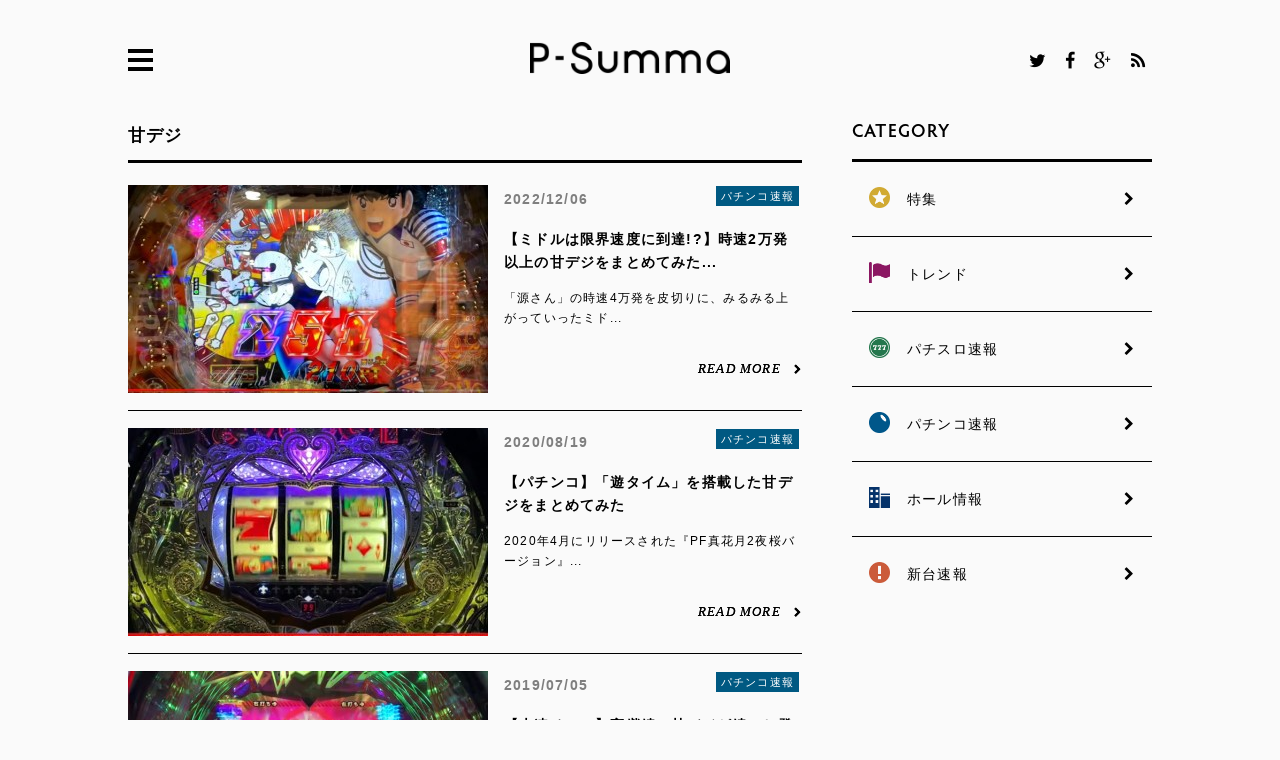

--- FILE ---
content_type: text/html; charset=UTF-8
request_url: https://psumma.jp/tag/%E7%94%98%E3%83%87%E3%82%B8/page/2/
body_size: 39399
content:
<!DOCTYPE html>
<!--[if lt IE 7]>      <html class="no-js lt-ie9 lt-ie8 lt-ie7"> <![endif]-->
<!--[if IE 7]>         <html class="no-js lt-ie9 lt-ie8"> <![endif]-->
<!--[if IE 8]>         <html class="no-js lt-ie9"> <![endif]-->
<!--[if gt IE 8]><!--> <html class="no-js"> <!--<![endif]-->
<head>
<meta charset="utf-8">
<meta http-equiv="content-type" content="text/html; charset=UTF-8" />
<meta name="robots" content="index" />
<meta name="google-site-verification" content="fGtJMKV-gnMJWqWgb6MHvTG7Bdzw7ZMfi7rGhVzQ9OY" />
<meta name="globalsign-domain-verification" content="NnI8HMXgOMc7DSgUMBfRILdwdrHbFR29xxqsurrIZo" />
<meta name="globalsign-domain-verification" content="5-AtL3wQe3sKtTpnADve_F_GcZViVHsiPd8cEdTIg3" />
<meta name="viewport" content="width=device-width , minimum-scale=1, maximum-scale=1 , user-scalable=no">
<link rel="shortcut icon" href="https://psumma.jp/wp-content/themes/P-Summa_20160620/images/favicon.ico" />


<title>甘デジ | P-Summa - Part 2</title>


<!-- Links -->
<link rel="stylesheet" href="https://psumma.jp/wp-content/themes/P-Summa_20160620/css/style.css" type="text/css" />
<link rel="stylesheet" href="https://psumma.jp/wp-content/themes/P-Summa_20160620/css/pad.css" type="text/css" />
<link rel="stylesheet" href="https://psumma.jp/wp-content/themes/P-Summa_20160620/css/sp.css" type="text/css" />
<!--[if IE 8]>
<link rel="stylesheet" href="https://psumma.jp/wp-content/themes/P-Summa_20160620/css/ie.css" type="text/css" />
<![endif]-->
<script src="https://psumma.jp/wp-content/themes/P-Summa_20160620/js/jquery-1.10.2.min.js"></script>
<script src="https://psumma.jp/wp-content/themes/P-Summa_20160620/js/common.js"></script>
<!-- links close-->

		<script type="text/javascript">
			window._wpemojiSettings = {"baseUrl":"https:\/\/s.w.org\/images\/core\/emoji\/72x72\/","ext":".png","source":{"concatemoji":"https:\/\/psumma.jp\/wp-includes\/js\/wp-emoji-release.min.js?ver=4.3.1"}};
			!function(a,b,c){function d(a){var c=b.createElement("canvas"),d=c.getContext&&c.getContext("2d");return d&&d.fillText?(d.textBaseline="top",d.font="600 32px Arial","flag"===a?(d.fillText(String.fromCharCode(55356,56812,55356,56807),0,0),c.toDataURL().length>3e3):(d.fillText(String.fromCharCode(55357,56835),0,0),0!==d.getImageData(16,16,1,1).data[0])):!1}function e(a){var c=b.createElement("script");c.src=a,c.type="text/javascript",b.getElementsByTagName("head")[0].appendChild(c)}var f,g;c.supports={simple:d("simple"),flag:d("flag")},c.DOMReady=!1,c.readyCallback=function(){c.DOMReady=!0},c.supports.simple&&c.supports.flag||(g=function(){c.readyCallback()},b.addEventListener?(b.addEventListener("DOMContentLoaded",g,!1),a.addEventListener("load",g,!1)):(a.attachEvent("onload",g),b.attachEvent("onreadystatechange",function(){"complete"===b.readyState&&c.readyCallback()})),f=c.source||{},f.concatemoji?e(f.concatemoji):f.wpemoji&&f.twemoji&&(e(f.twemoji),e(f.wpemoji)))}(window,document,window._wpemojiSettings);
		</script>
		<style type="text/css">
img.wp-smiley,
img.emoji {
	display: inline !important;
	border: none !important;
	box-shadow: none !important;
	height: 1em !important;
	width: 1em !important;
	margin: 0 .07em !important;
	vertical-align: -0.1em !important;
	background: none !important;
	padding: 0 !important;
}
</style>
<link rel='stylesheet' id='yarppWidgetCss-css'  href='https://psumma.jp/wp-content/plugins/yet-another-related-posts-plugin/style/widget.css?ver=4.3.1' type='text/css' media='all' />
<link rel='stylesheet' id='contact-form-7-css'  href='https://psumma.jp/wp-content/plugins/contact-form-7/includes/css/styles.css?ver=3.9.3' type='text/css' media='all' />
<link rel='stylesheet' id='wordpress-popular-posts-css'  href='https://psumma.jp/wp-content/plugins/wordpress-popular-posts/style/wpp.css?ver=3.0.3' type='text/css' media='all' />
<script type='text/javascript' src='https://psumma.jp/wp-includes/js/jquery/jquery.js?ver=1.11.3'></script>
<script type='text/javascript' src='https://psumma.jp/wp-includes/js/jquery/jquery-migrate.min.js?ver=1.2.1'></script>
<meta name="globalsign-domain-verification"
content="QvzSVImRmf4nzAIinZKlsMooHdPYo03H9Vlb-h10P_" /><link rel="Shortcut Icon" type="image/x-icon" href="//psumma.jp/wp-content/themes/P-Summa20140917/images/favicon.ico" />
<link rel="apple-touch-icon-precomposed" href="//psumma.jp/wp-content/themes/P-Summa20140917/images/apple-touch-icon-precomposed.png" />
<meta name="google-site-verification" content="fGtJMKV-gnMJWqWgb6MHvTG7Bdzw7ZMfi7rGhVzQ9OY" />	<style type="text/css">.recentcomments a{display:inline !important;padding:0 !important;margin:0 !important;}</style>

<!-- All in One SEO Pack 2.2.3.1 by Michael Torbert of Semper Fi Web Design[940,990] -->
<link rel='prev' href='https://psumma.jp/tag/%E7%94%98%E3%83%87%E3%82%B8/' />
<link rel='next' href='https://psumma.jp/tag/%E7%94%98%E3%83%87%E3%82%B8/page/3/' />

<link rel="canonical" href="https://psumma.jp/tag/%e7%94%98%e3%83%87%e3%82%b8/page/2/" />
<!-- /all in one seo pack -->
<meta property="og:title" content="P-Summa" />
<meta property="og:site_name" content="P-Summa" />
<meta property="og:description" content="「パチンコ・パチスロ・サマリー」略して『P-Summa』" />
<meta property="og:type" content="blog" />
<meta property="og:url" content="https://psumma.jp" />
<meta property="og:image" content="http://psumma.jp/wp-content/themes/P-Summa20140917/images/fbicon.png" />
</head>


<body>
<!-- Google tag (gtag.js) -->
<script async src="https://www.googletagmanager.com/gtag/js?id=G-TBC057BQG0"></script>
<script>
  window.dataLayer = window.dataLayer || [];
  function gtag(){dataLayer.push(arguments);}
  gtag('js', new Date());

  gtag('config', 'G-TBC057BQG0');
</script>
<!-- google analytics -->
<script>
  (function(i,s,o,g,r,a,m){i['GoogleAnalyticsObject']=r;i[r]=i[r]||function(){
  (i[r].q=i[r].q||[]).push(arguments)},i[r].l=1*new Date();a=s.createElement(o),
  m=s.getElementsByTagName(o)[0];a.async=1;a.src=g;m.parentNode.insertBefore(a,m)
  })(window,document,'script','//www.google-analytics.com/analytics.js','ga');

  ga('create', 'UA-55112839-1', 'auto');
  ga('require', 'displayfeatures');
  ga('send', 'pageview');
</script>
<!-- google analytics -->

<!-- Facebook -->
<div id="fb-root"></div>
<script>(function(d, s, id) {
  var js, fjs = d.getElementsByTagName(s)[0];
  if (d.getElementById(id)) return;
  js = d.createElement(s); js.id = id;
  js.src = "//connect.facebook.net/ja_JP/sdk.js#xfbml=1&appId=346101768891201&version=v2.0";
  fjs.parentNode.insertBefore(js, fjs);
}(document, 'script', 'facebook-jssdk'));</script>
<!-- Twitter -->
<script>!function(d,s,id){var js,fjs=d.getElementsByTagName(s)[0],p=/^http:/.test(d.location)?'http':'https';if(!d.getElementById(id)){js=d.createElement(s);js.id=id;js.src=p+'://platform.twitter.com/widgets.js';fjs.parentNode.insertBefore(js,fjs);}}(document, 'script', 'twitter-wjs');</script>

<!-- Google+ -->
<script type="text/javascript">
window.___gcfg = {lang: 'ja'};
(function() {
var po = document.createElement('script'); po.type = 'text/javascript'; po.async = true;
po.src = 'https://apis.google.com/js/plusone.js';
var s = document.getElementsByTagName('script')[0]; s.parentNode.insertBefore(po, s);
})();
</script>
<!-- hatena -->
<script type="text/javascript" src="http://b.st-hatena.com/js/bookmark_button.js" charset="utf-8" async="async"></script>

<div id="wrapper">
  <div id="gotop"></div>
    <div class="sidemenu sp">
	<div class="close">
		<div>
			<span class="first"></span>
			<span class="last"></span>
		</div>
	</div>
	<ul>
		<li class="tgl">CATEGORY</li>
		<li>
			<ul>
				<li><a href="https://psumma.jp/category/featured/"><img src="https://psumma.jp/wp-content/themes/P-Summa_20160620/images/icon_feature.png"><p>特集</p></a></li>
				<li><a href="https://psumma.jp/category/trend/"><img src="https://psumma.jp/wp-content/themes/P-Summa_20160620/images/icon_trend.png"><p>トレンド</p></a></li>
				<li><a href="https://psumma.jp/category/pachislo/"><img src="https://psumma.jp/wp-content/themes/P-Summa_20160620/images/icon_pachislo.png"><p>パチスロ速報</p></a></li>
				<li><a href="https://psumma.jp/category/pachinko/"><img src="https://psumma.jp/wp-content/themes/P-Summa_20160620/images/icon_pachinko.png"><p>パチンコ速報</p></a></li>
				<li><a href="https://psumma.jp/category/hall/"><img src="https://psumma.jp/wp-content/themes/P-Summa_20160620/images/icon_hall.png"><p>ホール情報</p></a></li>
				<li><a href="https://psumma.jp/category/machine/"><img src="https://psumma.jp/wp-content/themes/P-Summa_20160620/images/icon_machine.png"><p>新台速報</p></a></li>
			</ul>
		</li>
		<li><a href="https://psumma.jp/pickup/">PICK UP</a></li>
		<li><a href="https://psumma.jp/new/">NEW</a></li>
		<li><a href="https://psumma.jp/ranking/">RANKING</a></li>
		<li class="none"><a href="https://psumma.jp/tagall/">KEYWORDS</a></li>
		<li class="tgl">P-Summaについて</li>
		<li>
			<ul>
				<li><a href="https://psumma.jp/about/">P-Summaについて</a></li>
				<li><a href="https://psumma.jp/agreement/">利用規約</a></li>
				<li><a href="https://psumma.jp/privacy/">個人情報保護指針</a></li>
				<li><a href="https://psumma.jp/contact/">問い合わせ</a></li>
			</ul>
		</li>
	</ul>
</div><!-- sidemenu-->
<div class="overlay"></div>    <div class="searchmenu">
	<div class="close cf mar50">
		<div>
			<span class="first"></span>
			<span class="last"></span>
		</div>
	</div>
	<div class="m-search mar50">
		<h3>SEARCH</h3>
		<ul class="cf">
			<form method="get" action="https://psumma.jp/">
			<li class="text"><input type="text" rel="キーワード" placeholder="キーワード" value="" name="s"></li>
			<li class="submit"><input type="submit" value=""></li>
			</form>
		</ul>
	</div><!-- search -->
	<div class="keywords">
		<h3 class="mar17">KEYWORDS</h3>
		<div class="tags mar17">
			<a href='https://psumma.jp/tag/bisty%e3%83%93%e3%82%b9%e3%83%86%e3%82%a3/' class='tag-link-1821' title='230件のトピック' style='font-size: 10pt;'>Bisty(ビスティ)</a>
<a href='https://psumma.jp/tag/pickup/' class='tag-link-12' title='235件のトピック' style='font-size: 10pt;'>pickup</a>
<a href='https://psumma.jp/tag/sankyo/' class='tag-link-70' title='293件のトピック' style='font-size: 10pt;'>SANKYO</a>
<a href='https://psumma.jp/tag/sanyo/' class='tag-link-636' title='172件のトピック' style='font-size: 10pt;'>SANYO</a>
<a href='https://psumma.jp/tag/%e3%81%be%e3%81%a8%e3%82%81/' class='tag-link-1828' title='174件のトピック' style='font-size: 10pt;'>まとめ</a>
<a href='https://psumma.jp/tag/%e3%82%b5%e3%83%9f%e3%83%bcsammy/' class='tag-link-1806' title='382件のトピック' style='font-size: 10pt;'>サミー(Sammy)</a>
<a href='https://psumma.jp/tag/%e3%83%8d%e3%83%83%e3%83%88%e3%81%ae%e8%a9%95%e5%88%a4/' class='tag-link-1860' title='525件のトピック' style='font-size: 10pt;'>ネットの評判</a>
<a href='https://psumma.jp/tag/%e3%83%a6%e3%83%8b%e3%83%90%e3%83%bc%e3%82%b5%e3%83%ab/' class='tag-link-569' title='165件のトピック' style='font-size: 10pt;'>ユニバーサル</a>
<a href='https://psumma.jp/tag/%e3%83%b1%e3%83%b4%e3%82%a1%e3%83%b3%e3%82%b2%e3%83%aa%e3%83%b2%e3%83%b3%e3%82%a8%e3%83%b4%e3%82%a1%e3%83%b3%e3%82%b2%e3%83%aa%e3%82%aa%e3%83%b3eva/' class='tag-link-1809' title='181件のトピック' style='font-size: 10pt;'>ヱヴァンゲリヲン(エヴァンゲリオン/EVA)</a>
<a href='https://psumma.jp/tag/%e4%ba%ac%e6%a5%bd/' class='tag-link-833' title='211件のトピック' style='font-size: 10pt;'>京楽</a>
<a href='https://psumma.jp/tag/%e5%a4%a7%e9%83%bd%e6%8a%80%e7%a0%94/' class='tag-link-69' title='179件のトピック' style='font-size: 10pt;'>大都技研</a>
<a href='https://psumma.jp/tag/%e5%b9%b3%e5%92%8c/' class='tag-link-151' title='181件のトピック' style='font-size: 10pt;'>平和</a>
<a href='https://psumma.jp/tag/%e5%bc%b1%e3%82%b9%e3%82%a4%e3%82%ab/' class='tag-link-2062' title='165件のトピック' style='font-size: 10pt;'>弱スイカ</a>
<a href='https://psumma.jp/tag/%e6%a5%ad%e7%95%8c%e3%83%8b%e3%83%a5%e3%83%bc%e3%82%b9/' class='tag-link-1870' title='324件のトピック' style='font-size: 10pt;'>業界ニュース</a>
<a href='https://psumma.jp/tag/%e8%97%a4%e5%95%86%e4%ba%8b/' class='tag-link-258' title='170件のトピック' style='font-size: 10pt;'>藤商事</a>		</div>
	</div><!-- keywords -->
</div><!-- sidemenu-->
<div class="overlay"></div>    <div class="contents">
      <header id="header">
        <div id="nav" class="cf">
          <a href="" class="ham">
            <span></span>
            <span></span>
            <span></span>
          </a>
          <a href="https://psumma.jp" class="logo"><img src="https://psumma.jp/wp-content/themes/P-Summa_20160620/images/logo.png"></a>
          <div class="sns">
            <a href="https://twitter.com/Psumma777" target="_blank"><i class="icon-twitter"></i></a>
            <a href="https://www.facebook.com/pages/P-summa/827098710645676" target="_blank"><i class="icon-facebook"></i></a>
            <a href="https://plus.google.com/+PsummaJp777" target="_blank"><i class="icon-gplus"></i></a>
            <a href="https://psumma.jp/feed/" target="_blank"><i class="icon-rss"></i></a>
          </div><!-- sns -->
          <a href="" class="h_search"><span class="icon-search"></span></a>
        </div><!-- nav -->
    </header>
<div class="container cf mar50">
	<section>
		<div class="L">
			<div class="post">
				<!-- <h2>SANYO サンセイR&amp;D 京楽 甘デジ </h2> -->
				<h2>甘デジ</h2>
				<ul class="mar50 cf">
					
<li>
	<ul class="cf">
		<li class="l-box">
			<a href="https://psumma.jp/pachinko/56623/" class="thumb" title="【ミドルは限界速度に到達!?】時速2万発以上の甘デジをまとめてみた">
				<img width="360" height="208" src="https://psumma.jp/wp-content/uploads/2022/12/amadejihs21202-360x208.jpg" class="attachment-post-thumbnail wp-post-image" alt="amadejihs21202" />			</a>
		</li>
		<li class="r-box">
			<p class="day">2022/12/06</p>
							<p class="ct-ttl">
					<a href="https://psumma.jp/category/pachinko/"  class="pachinko" title="パチンコ速報">パチンコ速報</a>				</p>
				<p class="ttl"><a href="https://psumma.jp/pachinko/56623/">【ミドルは限界速度に到達!?】時速2万発以上の甘デジをまとめてみた...</a></p>
				<a href="" class="more">READ MORE<span class="icon-right-open"></span></a>
				<div class="text mar17">「源さん」の時速4万発を皮切りに、みるみる上がっていったミド...</div>
						<div class="tags none"><a href="https://psumma.jp/tag/sanyo/" rel="tag">SANYO</a> <a href="https://psumma.jp/tag/%e3%82%b5%e3%83%b3%e3%82%bb%e3%82%a4rd/" rel="tag">サンセイR&amp;D</a> <a href="https://psumma.jp/tag/%e4%ba%ac%e6%a5%bd/" rel="tag">京楽</a> <a href="https://psumma.jp/tag/%e7%94%98%e3%83%87%e3%82%b8/" rel="tag">甘デジ</a></div>
			<a href="https://psumma.jp/pachinko/56623/" class="more">READ MORE<span class="icon-right-open"></span></a>
		</li>
	</ul>
</li>

					
<li>
	<ul class="cf">
		<li class="l-box">
			<a href="https://psumma.jp/pachinko/49621/" class="thumb" title="【パチンコ】「遊タイム」を搭載した甘デジをまとめてみた">
				<img width="360" height="208" src="https://psumma.jp/wp-content/uploads/2020/08/pafq0817-360x208.jpg" class="attachment-post-thumbnail wp-post-image" alt="pafq0817" />			</a>
		</li>
		<li class="r-box">
			<p class="day">2020/08/19</p>
							<p class="ct-ttl">
					<a href="https://psumma.jp/category/pachinko/"  class="pachinko" title="パチンコ速報">パチンコ速報</a>				</p>
				<p class="ttl"><a href="https://psumma.jp/pachinko/49621/">【パチンコ】「遊タイム」を搭載した甘デジをまとめてみた</a></p>
				<a href="" class="more">READ MORE<span class="icon-right-open"></span></a>
				<div class="text mar17">2020年4月にリリースされた『PF真花月2夜桜バージョン』...</div>
						<div class="tags none"><a href="https://psumma.jp/tag/%e3%81%be%e3%81%a8%e3%82%81/" rel="tag">まとめ</a> <a href="https://psumma.jp/tag/%e5%99%82/" rel="tag">噂</a> <a href="https://psumma.jp/tag/%e7%94%98%e3%83%87%e3%82%b8/" rel="tag">甘デジ</a> <a href="https://psumma.jp/tag/%e9%81%8a%e3%82%bf%e3%82%a4%e3%83%a0/" rel="tag">遊タイム</a></div>
			<a href="https://psumma.jp/pachinko/49621/" class="more">READ MORE<span class="icon-right-open"></span></a>
		</li>
	</ul>
</li>

					
<li>
	<ul class="cf">
		<li class="l-box">
			<a href="https://psumma.jp/pachinko/46534/" class="thumb" title="【大連チャン】高継続の甘デジが続々と登場するようです">
				<img width="360" height="208" src="https://psumma.jp/wp-content/uploads/2019/07/ama0703-360x208.jpg" class="attachment-post-thumbnail wp-post-image" alt="ama0703" />			</a>
		</li>
		<li class="r-box">
			<p class="day">2019/07/05</p>
							<p class="ct-ttl">
					<a href="https://psumma.jp/category/pachinko/"  class="pachinko" title="パチンコ速報">パチンコ速報</a>				</p>
				<p class="ttl"><a href="https://psumma.jp/pachinko/46534/">【大連チャン】高継続の甘デジが続々と登場するようです</a></p>
				<a href="" class="more">READ MORE<span class="icon-right-open"></span></a>
				<div class="text mar17">遊びやすくて連チャンする、そんな夢のような!?甘デジが続々と...</div>
						<div class="tags none"><a href="https://psumma.jp/tag/%e7%94%98%e3%83%87%e3%82%b8/" rel="tag">甘デジ</a></div>
			<a href="https://psumma.jp/pachinko/46534/" class="more">READ MORE<span class="icon-right-open"></span></a>
		</li>
	</ul>
</li>

					
<li>
	<ul class="cf">
		<li class="l-box">
			<a href="https://psumma.jp/pachinko/39371/" class="thumb" title="【甘デジ】ネット民がすすめる激甘台をまとめてみた　2018 冬">
				<img width="360" height="208" src="https://psumma.jp/wp-content/uploads/2018/01/amadeji2018-360x208.png" class="attachment-post-thumbnail wp-post-image" alt="amadeji2018" />			</a>
		</li>
		<li class="r-box">
			<p class="day">2018/01/28</p>
							<p class="ct-ttl">
					<a href="https://psumma.jp/category/pachinko/"  class="pachinko" title="パチンコ速報">パチンコ速報</a>				</p>
				<p class="ttl"><a href="https://psumma.jp/pachinko/39371/">【甘デジ】ネット民がすすめる激甘台をまとめてみた　2018 冬...</a></p>
				<a href="" class="more">READ MORE<span class="icon-right-open"></span></a>
				<div class="text mar17">「甘デジ＝勝てない」は今や昔の話。少額投資で万発が可能となる...</div>
						<div class="tags none"><a href="https://psumma.jp/tag/bisty%e3%83%93%e3%82%b9%e3%83%86%e3%82%a3/" rel="tag">Bisty(ビスティ)</a> <a href="https://psumma.jp/tag/fields%e3%83%95%e3%82%a3%e3%83%bc%e3%83%ab%e3%82%ba/" rel="tag">FIELDS(フィールズ)</a> <a href="https://psumma.jp/tag/pickup/" rel="tag">pickup</a> <a href="https://psumma.jp/tag/%e3%82%b5%e3%83%9f%e3%83%bcsammy/" rel="tag">サミー(Sammy)</a> <a href="https://psumma.jp/tag/%e3%83%b1%e3%83%b4%e3%82%a1%e3%83%b3%e3%82%b2%e3%83%aa%e3%83%b2%e3%83%b3%e3%82%a8%e3%83%b4%e3%82%a1%e3%83%b3%e3%82%b2%e3%83%aa%e3%82%aa%e3%83%b3eva/" rel="tag">ヱヴァンゲリヲン(エヴァンゲリオン/EVA)</a> <a href="https://psumma.jp/tag/%e5%8c%97%e6%96%97%e3%81%ae%e6%8b%b3/" rel="tag">北斗の拳</a> <a href="https://psumma.jp/tag/%e7%94%98%e3%83%87%e3%82%b8/" rel="tag">甘デジ</a></div>
			<a href="https://psumma.jp/pachinko/39371/" class="more">READ MORE<span class="icon-right-open"></span></a>
		</li>
	</ul>
</li>

					
<li>
	<ul class="cf">
		<li class="l-box">
			<a href="https://psumma.jp/pachinko/36292/" class="thumb" title="【新基準? 】勝てそうな甘デジをまとめてみた 2017">
				<img width="360" height="208" src="https://psumma.jp/wp-content/uploads/2017/08/sosomatusan0806-360x208.png" class="attachment-post-thumbnail wp-post-image" alt="sosomatusan0806" />			</a>
		</li>
		<li class="r-box">
			<p class="day">2017/08/27</p>
							<p class="ct-ttl">
					<a href="https://psumma.jp/category/pachinko/"  class="pachinko" title="パチンコ速報">パチンコ速報</a>				</p>
				<p class="ttl"><a href="https://psumma.jp/pachinko/36292/">【新基準? 】勝てそうな甘デジをまとめてみた 2017</a></p>
				<a href="" class="more">READ MORE<span class="icon-right-open"></span></a>
				<div class="text mar17">ミドルやライトミドルに比べ、甘デジは収支が荒れにくい。あくま...</div>
						<div class="tags none"><a href="https://psumma.jp/tag/daiichi%e5%a4%a7%e4%b8%80%e5%95%86%e4%bc%9a/" rel="tag">Daiichi(大一商会)</a> <a href="https://psumma.jp/tag/pickup/" rel="tag">pickup</a> <a href="https://psumma.jp/tag/sanyo/" rel="tag">SANYO</a> <a href="https://psumma.jp/tag/%e3%81%be%e3%81%a8%e3%82%81/" rel="tag">まとめ</a> <a href="https://psumma.jp/tag/%e3%82%b5%e3%83%9f%e3%83%bcsammy/" rel="tag">サミー(Sammy)</a> <a href="https://psumma.jp/tag/%e3%83%8b%e3%83%a5%e3%83%bc%e3%82%ae%e3%83%b3/" rel="tag">ニューギン</a> <a href="https://psumma.jp/tag/%e5%b9%b3%e5%92%8c/" rel="tag">平和</a> <a href="https://psumma.jp/tag/%e7%94%98%e3%83%87%e3%82%b8/" rel="tag">甘デジ</a></div>
			<a href="https://psumma.jp/pachinko/36292/" class="more">READ MORE<span class="icon-right-open"></span></a>
		</li>
	</ul>
</li>

					
<li>
	<ul class="cf">
		<li class="l-box">
			<a href="https://psumma.jp/pachinko/34718/" class="thumb" title="【万発】一撃性のある甘デジをまとめてみた">
				<img width="360" height="208" src="https://psumma.jp/wp-content/uploads/2017/06/itigeki2906-360x208.jpg" class="attachment-post-thumbnail wp-post-image" alt="itigeki2906" />			</a>
		</li>
		<li class="r-box">
			<p class="day">2017/06/24</p>
							<p class="ct-ttl">
					<a href="https://psumma.jp/category/pachinko/"  class="pachinko" title="パチンコ速報">パチンコ速報</a>				</p>
				<p class="ttl"><a href="https://psumma.jp/pachinko/34718/">【万発】一撃性のある甘デジをまとめてみた</a></p>
				<a href="" class="more">READ MORE<span class="icon-right-open"></span></a>
				<div class="text mar17">甘デジのなかでも一撃性能が高くネット民たちが「これはいい!」...</div>
						<div class="tags none"><a href="https://psumma.jp/tag/%e7%89%99%e7%8b%bc%e3%83%bbgaro/" rel="tag">牙狼・GARO</a> <a href="https://psumma.jp/tag/%e7%94%98%e3%83%87%e3%82%b8/" rel="tag">甘デジ</a></div>
			<a href="https://psumma.jp/pachinko/34718/" class="more">READ MORE<span class="icon-right-open"></span></a>
		</li>
	</ul>
</li>

														</ul>
				<div class="post-nav">
					<div class='wp-pagenavi'>
<a class="previouspostslink" rel="prev" href="https://psumma.jp/tag/%E7%94%98%E3%83%87%E3%82%B8/"><span class="icon-left-open"></span></a><a class="page smaller" href="https://psumma.jp/tag/%E7%94%98%E3%83%87%E3%82%B8/">1</a><span class='current'>2</span><a class="page larger" href="https://psumma.jp/tag/%E7%94%98%E3%83%87%E3%82%B8/page/3/">3</a><a class="page larger" href="https://psumma.jp/tag/%E7%94%98%E3%83%87%E3%82%B8/page/4/">4</a><a class="page larger" href="https://psumma.jp/tag/%E7%94%98%E3%83%87%E3%82%B8/page/5/">5</a><span class='extend'>...</span><a class="nextpostslink" rel="next" href="https://psumma.jp/tag/%E7%94%98%E3%83%87%E3%82%B8/page/3/"><span class="icon-right-open"></span></a><a class="last" href="https://psumma.jp/tag/%E7%94%98%E3%83%87%E3%82%B8/page/8/">8</a>
</div>				</div><!-- post-nav -->
			</div><!-- post -->
		</div><!-- L -->
	</section>
	<section>
		<div class="R">
				<div class="sidebar category mar50">
		<h4>CATEGORY</h4>
		<ul>
			<li><a href="https://psumma.jp/category/featured/"><img src="https://psumma.jp/wp-content/themes/P-Summa_20160620/images/icon_feature.png"><p>特集<span class="icon-right-open"></span></p></a></li>
			<li><a href="https://psumma.jp/category/trend/"><img src="https://psumma.jp/wp-content/themes/P-Summa_20160620/images/icon_trend.png"><p>トレンド<span class="icon-right-open"></span></p></a></li>
			<li><a href="https://psumma.jp/category/pachislo/"><img src="https://psumma.jp/wp-content/themes/P-Summa_20160620/images/icon_pachislo.png"><p>パチスロ速報<span class="icon-right-open"></span></p></a></li>
			<li><a href="https://psumma.jp/category/pachinko/"><img src="https://psumma.jp/wp-content/themes/P-Summa_20160620/images/icon_pachinko.png"><p>パチンコ速報<span class="icon-right-open"></span></p></a></li>
			<li><a href="https://psumma.jp/category/hall/"><img src="https://psumma.jp/wp-content/themes/P-Summa_20160620/images/icon_hall.png"><p>ホール情報<span class="icon-right-open"></span></p></a></li>
			<li><a href="https://psumma.jp/category/machine/"><img src="https://psumma.jp/wp-content/themes/P-Summa_20160620/images/icon_machine.png"><p>新台速報<span class="icon-right-open"></span></p></a></li>
		</ul>
	</div><!-- category -->

	<!-- PC-advertising -->
	<div class="sidebar advertising mar50">

                    
            <script async src="//pagead2.googlesyndication.com/pagead/js/adsbygoogle.js"></script>
            <!-- カテゴリー下バナー -->
            <ins class="adsbygoogle"
                 style="display:inline-block;width:300px;height:250px"
                 data-ad-client="ca-pub-6073976539224087"
                 data-ad-slot="5928837053"></ins>
            <script>
            (adsbygoogle = window.adsbygoogle || []).push({});
            </script>

        
	</div>
	<!-- PC-advertising -->

	<div class="sidebar search mar50">
		<h4>SEARCH</h4>
		<ul class="cf">
			<form method="get" action="https://psumma.jp/">
			<li class="text"><input type="text" rel="キーワード" placeholder="キーワード" value="" name="s"></li>
			<li class="submit"><input type="submit" value=""></li>
			</form>
		</ul>
	</div><!-- search -->

	<div class="sidebar pickup mar50">
		<h4>PICK UP</h4>
		<a href="https://psumma.jp/pickup/" class="more">VIEW MORE<span class="icon-right-open"></span></a>
		<ul>
						
				<li class="cf">
					<div class="l-box"><div class="rank"></div>
					<a href="https://psumma.jp/featured/69095/" title="the_title_attribute()">
						<img width="360" height="208" src="https://psumma.jp/wp-content/uploads/2026/01/jdreamtop-360x208.jpg" class="attachment-post-thumbnail wp-post-image" alt="jdreamtop" />					</a>
					</div>
					<div class="r-box">
						<p class="pcs ct-tt"><a href="https://psumma.jp/category/featured/">特集</a></p><p class="text"><a href="https://psumma.jp/featured/69095/">【取材】パチンコメーカーがガチャ...</a></p><span class="icon-right-open"></span></div>
				</li>

			
				<li class="cf">
					<div class="l-box"><div class="rank"></div>
					<a href="https://psumma.jp/featured/68568/" title="the_title_attribute()">
						<img width="360" height="208" src="https://psumma.jp/wp-content/uploads/2025/12/pppay00-360x208.jpg" class="attachment-post-thumbnail wp-post-image" alt="pppay00" />					</a>
					</div>
					<div class="r-box">
						<p class="pcs ct-tt"><a href="https://psumma.jp/category/featured/">特集</a></p><p class="text"><a href="https://psumma.jp/featured/68568/">【取材】業界初のキャッシュレス決...</a></p><span class="icon-right-open"></span></div>
				</li>

			
				<li class="cf">
					<div class="l-box"><div class="rank"></div>
					<a href="https://psumma.jp/featured/67884/" title="the_title_attribute()">
						<img width="360" height="208" src="https://psumma.jp/wp-content/uploads/2025/10/hamakazutop-360x208.jpg" class="attachment-post-thumbnail wp-post-image" alt="hamakazutop" />					</a>
					</div>
					<div class="r-box">
						<p class="pcs ct-tt"><a href="https://psumma.jp/category/featured/">特集</a></p><p class="text"><a href="https://psumma.jp/featured/67884/">【取材】4号機・5号機・スマスロ...</a></p><span class="icon-right-open"></span></div>
				</li>

					</ul>
	</div><!-- pick up -->



	
				<div class="sidebar ranking mar50 cf">
			<h4>RANKING</h4>
			<a href="https://psumma.jp/ranking/" class="more">VIEW MORE<span class="icon-right-open"></span></a>
			
<!-- Wordpress Popular Posts Plugin v3.0.3 [SC] [weekly] [views]  [custom] -->

<ul>
<li class="cf"><div class="l-box"><div class="rank gr">1</div><a href="https://psumma.jp/pachinko/68691/" title="【直LT機】ラッキートリガー突入率ランキング 2026" target="_self"><img src="https://psumma.jp/wp-content/uploads/2026/01/ltrasyuran2026-360x208.jpg" title="【直LT機】ラッキートリガー突入率ランキング 2026" alt="【直LT機】ラッキートリガー突入率ランキング 2026" width="360" height="208" class="wpp-thumbnail wpp_cached_thumb wpp_featured" /></a></div><div class="r-box"><p class="ct-tt"><a href="https://psumma.jp/category/pachinko/">パチンコ速報</a></p><p class="ttl"><a href="https://psumma.jp/pachinko/68691/" title="【直LT機】ラッキートリガー突入率ランキング 2026">【直LT機】ラッキートリガー突入...</a></p><span class="icon-right-open"></span></div></li>
<li class="cf"><div class="l-box"><div class="rank gr">1</div><a href="https://psumma.jp/pachislo/60066/" title="【時速】スマスロ「純増枚数」ランキング" target="_self"><img src="https://psumma.jp/wp-content/uploads/2024/01/jyuzran202417-360x208.jpg" title="【時速】スマスロ「純増枚数」ランキング" alt="【時速】スマスロ「純増枚数」ランキング" width="360" height="208" class="wpp-thumbnail wpp_cached_thumb wpp_featured" /></a></div><div class="r-box"><p class="ct-tt"><a href="https://psumma.jp/category/pachislo/">パチスロ速報</a></p><p class="ttl"><a href="https://psumma.jp/pachislo/60066/" title="【時速】スマスロ「純増枚数」ランキング">【時速】スマスロ「純増枚数」ラン...</a></p><span class="icon-right-open"></span></div></li>
<li class="cf"><div class="l-box"><div class="rank gr">1</div><a href="https://psumma.jp/pachinko/67211/" title="【スペックが良いのは?】デカヘソパチンコ「ボーダー」ランキング" target="_self"><img src="https://psumma.jp/wp-content/uploads/2025/09/dekahesoborder-360x208.jpg" title="【スペックが良いのは?】デカヘソパチンコ「ボーダー」ランキング" alt="【スペックが良いのは?】デカヘソパチンコ「ボーダー」ランキング" width="360" height="208" class="wpp-thumbnail wpp_cached_thumb wpp_featured" /></a></div><div class="r-box"><p class="ct-tt"><a href="https://psumma.jp/category/pachinko/">パチンコ速報</a></p><p class="ttl"><a href="https://psumma.jp/pachinko/67211/" title="【スペックが良いのは?】デカヘソパチンコ「ボーダー」ランキング">【スペックが良いのは?】デカヘソ...</a></p><span class="icon-right-open"></span></div></li>
<li class="cf"><div class="l-box"><div class="rank gr">1</div><a href="https://psumma.jp/trend/59479/" title="【版権】パチンコ・パチスロ化した週刊少年ジャンプの漫画をまとめてみた" target="_self"><img src="https://psumma.jp/wp-content/uploads/2023/10/jumpps1029-360x208.jpeg" title="【版権】パチンコ・パチスロ化した週刊少年ジャンプの漫画をまとめてみた" alt="【版権】パチンコ・パチスロ化した週刊少年ジャンプの漫画をまとめてみた" width="360" height="208" class="wpp-thumbnail wpp_cached_thumb wpp_featured" /></a></div><div class="r-box"><p class="ct-tt"><a href="https://psumma.jp/category/trend/">トレンド</a></p><p class="ttl"><a href="https://psumma.jp/trend/59479/" title="【版権】パチンコ・パチスロ化した週刊少年ジャンプの漫画をまとめてみた">【版権】パチンコ・パチスロ化した...</a></p><span class="icon-right-open"></span></div></li>
<li class="cf"><div class="l-box"><div class="rank gr">1</div><a href="https://psumma.jp/pachinko/68129/" title="【エヴァ15が200週達成】パチンコ「稼働貢献週」ランキング2025" target="_self"><img src="https://psumma.jp/wp-content/uploads/2025/11/poran2025-360x208.jpg" title="【エヴァ15が200週達成】パチンコ「稼働貢献週」ランキング2025" alt="【エヴァ15が200週達成】パチンコ「稼働貢献週」ランキング2025" width="360" height="208" class="wpp-thumbnail wpp_cached_thumb wpp_featured" /></a></div><div class="r-box"><p class="ct-tt"><a href="https://psumma.jp/category/pachinko/">パチンコ速報</a></p><p class="ttl"><a href="https://psumma.jp/pachinko/68129/" title="【エヴァ15が200週達成】パチンコ「稼働貢献週」ランキング2025">【エヴァ15が200週達成】パチ...</a></p><span class="icon-right-open"></span></div></li>

</ul>

<!-- End Wordpress Popular Posts Plugin v3.0.3 -->
		</div><!-- ranking -->

	


	
		<div class="sidebar keywords mar50 none">
			<h4 class="mar17">KEYWORDS</h4>
			<a href="https://psumma.jp/tagall/" class="more">VIEW ALL<span class="icon-right-open"></span></a>
			<div class="tags mar17">
				<a href='https://psumma.jp/tag/bisty%e3%83%93%e3%82%b9%e3%83%86%e3%82%a3/' class='tag-link-1821' title='230件のトピック' style='font-size: 9pt;'>Bisty(ビスティ)</a>
<a href='https://psumma.jp/tag/daiichi%e5%a4%a7%e4%b8%80%e5%95%86%e4%bc%9a/' class='tag-link-460' title='126件のトピック' style='font-size: 9pt;'>Daiichi(大一商会)</a>
<a href='https://psumma.jp/tag/pickup/' class='tag-link-12' title='235件のトピック' style='font-size: 9pt;'>pickup</a>
<a href='https://psumma.jp/tag/sankyo/' class='tag-link-70' title='293件のトピック' style='font-size: 9pt;'>SANKYO</a>
<a href='https://psumma.jp/tag/sanyo/' class='tag-link-636' title='172件のトピック' style='font-size: 9pt;'>SANYO</a>
<a href='https://psumma.jp/tag/%e3%81%be%e3%81%a8%e3%82%81/' class='tag-link-1828' title='174件のトピック' style='font-size: 9pt;'>まとめ</a>
<a href='https://psumma.jp/tag/%e3%82%b5%e3%83%9f%e3%83%bcsammy/' class='tag-link-1806' title='382件のトピック' style='font-size: 9pt;'>サミー(Sammy)</a>
<a href='https://psumma.jp/tag/%e3%82%b5%e3%83%b3%e3%82%bb%e3%82%a4rd/' class='tag-link-818' title='129件のトピック' style='font-size: 9pt;'>サンセイR&amp;D</a>
<a href='https://psumma.jp/tag/%e3%83%8b%e3%83%a5%e3%83%bc%e3%82%ae%e3%83%b3/' class='tag-link-83' title='162件のトピック' style='font-size: 9pt;'>ニューギン</a>
<a href='https://psumma.jp/tag/%e3%83%8d%e3%83%83%e3%83%88%e3%81%ae%e8%a9%95%e5%88%a4/' class='tag-link-1860' title='525件のトピック' style='font-size: 9pt;'>ネットの評判</a>
<a href='https://psumma.jp/tag/%e3%83%a6%e3%83%8b%e3%83%90%e3%83%bc%e3%82%b5%e3%83%ab/' class='tag-link-569' title='165件のトピック' style='font-size: 9pt;'>ユニバーサル</a>
<a href='https://psumma.jp/tag/%e3%83%b1%e3%83%b4%e3%82%a1%e3%83%b3%e3%82%b2%e3%83%aa%e3%83%b2%e3%83%b3%e3%82%a8%e3%83%b4%e3%82%a1%e3%83%b3%e3%82%b2%e3%83%aa%e3%82%aa%e3%83%b3eva/' class='tag-link-1809' title='181件のトピック' style='font-size: 9pt;'>ヱヴァンゲリヲン(エヴァンゲリオン/EVA)</a>
<a href='https://psumma.jp/tag/%e4%ba%ac%e6%a5%bd/' class='tag-link-833' title='211件のトピック' style='font-size: 9pt;'>京楽</a>
<a href='https://psumma.jp/tag/%e5%99%82/' class='tag-link-1854' title='143件のトピック' style='font-size: 9pt;'>噂</a>
<a href='https://psumma.jp/tag/%e5%a4%a7%e9%83%bd%e6%8a%80%e7%a0%94/' class='tag-link-69' title='179件のトピック' style='font-size: 9pt;'>大都技研</a>
<a href='https://psumma.jp/tag/%e5%b1%b1%e4%bd%90/' class='tag-link-139' title='155件のトピック' style='font-size: 9pt;'>山佐</a>
<a href='https://psumma.jp/tag/%e5%b9%b3%e5%92%8c/' class='tag-link-151' title='181件のトピック' style='font-size: 9pt;'>平和</a>
<a href='https://psumma.jp/tag/%e5%bc%b1%e3%82%b9%e3%82%a4%e3%82%ab/' class='tag-link-2062' title='165件のトピック' style='font-size: 9pt;'>弱スイカ</a>
<a href='https://psumma.jp/tag/%e6%a5%ad%e7%95%8c%e3%83%8b%e3%83%a5%e3%83%bc%e3%82%b9/' class='tag-link-1870' title='324件のトピック' style='font-size: 9pt;'>業界ニュース</a>
<a href='https://psumma.jp/tag/%e8%97%a4%e5%95%86%e4%ba%8b/' class='tag-link-258' title='170件のトピック' style='font-size: 9pt;'>藤商事</a>			</div>
		</div><!-- keywords -->

	
	<!-- sp advertising space -->
		<!-- sp advertising space -->


		</div><!-- R -->
	</section>
	</div><!-- contens -->
</div><!-- wrapper -->

<footer>
	<div id="footer">
		<div class="contents ft4col">
			<ul class="cf">
				<li class="logo">
					<div class="logo_img">
						<a href="https://psumma.jp" class="logo"><img src="https://psumma.jp/wp-content/themes/P-Summa_20160620/images/logo_ft.png" height="21px;" alt="ロゴ"></a>
					</div>
														</li>
				<li>
					<ul>
						<li class="ft-ttl">CATEGORY</li>
						<li><a href="https://psumma.jp/category/featured/">特集</a></li>
						<li><a href="https://psumma.jp/category/trend/">トレンド</a></li>
						<li><a href="https://psumma.jp/category/pachislo/">パチスロ速報</a></li>
						<li><a href="https://psumma.jp/category/pachinko/">パチンコ速報</a></li>
						<li><a href="https://psumma.jp/category/hall/">ホール情報</a></li>
						<li><a href="https://psumma.jp/category/machine/">新台速報</a></li>
					</ul>
				</li>
				<li>
					<ul>
						<li class="ft-ttl">ABOUT P-Summa</li>
						<li><a href="https://psumma.jp/about/">P-Summaについて</a></li>
						<li><a href="https://psumma.jp/agreement/">利用規約</a></li>
						<li><a href="https://psumma.jp/privacy/">個人情報保護指針</a></li>
						<li><a href="https://psumma.jp/contact/">問い合わせ</a></li>
					</ul>
				</li>
				<li class="ft_share">
					<ul>
						<li class="ft-ttl">SOCIAL</li>
						<li>
							<a href="https://twitter.com/Psumma777" target="_blank"><i class="icon-twitter"></i></a>
				            <a href="https://www.facebook.com/pages/P-summa/827098710645676" target="_blank"><i class="icon-facebook"></i></a>
				            <a href="https://plus.google.com/+PsummaJp777" target="_blank"><i class="icon-gplus"></i></a>
						</li>
					</ul>
				</li>
				<li class="ft_share">
					<ul>
						<li class="ft-ttl">RSS</li>
						<li><a href="https://psumma.jp/feed/" target="_blank"><i class="icon-rss"></i></a></li>
					</ul>
				</li>
				<li class="gotop"><a href="#gotop"><div><span class="icon-up-open"></span></div></a></li>
			</ul>
		</div>
	</div>
	<div class="copy">Copyright (C) <a href="http://www.zuno.tv/" target="_blank">ZUNO</a> co,Ltd. All rights reserved.</div>
</footer>


<script type='text/javascript' src='https://psumma.jp/wp-content/plugins/contact-form-7/includes/js/jquery.form.min.js?ver=3.51.0-2014.06.20'></script>
<script type='text/javascript'>
/* <![CDATA[ */
var _wpcf7 = {"loaderUrl":"https:\/\/psumma.jp\/wp-content\/plugins\/contact-form-7\/images\/ajax-loader.gif","sending":"\u9001\u4fe1\u4e2d ..."};
/* ]]> */
</script>
<script type='text/javascript' src='https://psumma.jp/wp-content/plugins/contact-form-7/includes/js/scripts.js?ver=3.9.3'></script>

</body>
</html>

--- FILE ---
content_type: text/html; charset=utf-8
request_url: https://www.google.com/recaptcha/api2/aframe
body_size: 267
content:
<!DOCTYPE HTML><html><head><meta http-equiv="content-type" content="text/html; charset=UTF-8"></head><body><script nonce="Ie1FFXIS4eZQSuym9IfhqQ">/** Anti-fraud and anti-abuse applications only. See google.com/recaptcha */ try{var clients={'sodar':'https://pagead2.googlesyndication.com/pagead/sodar?'};window.addEventListener("message",function(a){try{if(a.source===window.parent){var b=JSON.parse(a.data);var c=clients[b['id']];if(c){var d=document.createElement('img');d.src=c+b['params']+'&rc='+(localStorage.getItem("rc::a")?sessionStorage.getItem("rc::b"):"");window.document.body.appendChild(d);sessionStorage.setItem("rc::e",parseInt(sessionStorage.getItem("rc::e")||0)+1);localStorage.setItem("rc::h",'1769508936615');}}}catch(b){}});window.parent.postMessage("_grecaptcha_ready", "*");}catch(b){}</script></body></html>